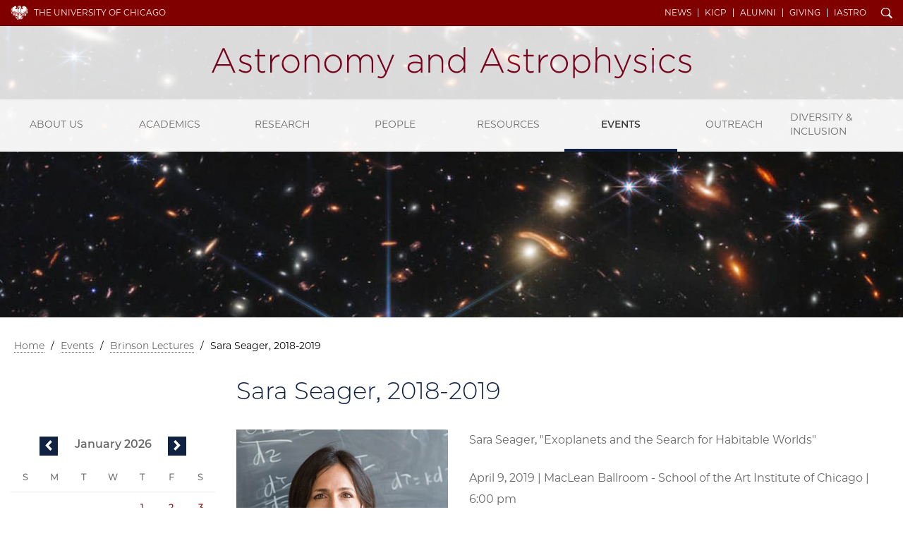

--- FILE ---
content_type: text/html; charset=UTF-8
request_url: https://astrophysics.uchicago.edu/events/brinson-lecture/brinson-lecture-sara-seager-exoplanets-and-the-search-for-habitable-worlds/
body_size: 4938
content:
<!doctype html>
<!--[if lt IE 7]><html class="no-js ie lt-ie10 lt-ie9 lt-ie8 lt-ie7" lang="en"><![endif]-->
<!--[if IE 7]><html class="no-js ie ie7 lt-ie9 lt-ie8" lang="en"><![endif]-->
<!--[if IE 8]><html class="no-js ie ie8 lt-ie9 lt-ie10" lang="en"><![endif]-->
<!--[if IE 9]><html class="no-js ie ie9  lt-ie10" lang="en"><![endif]-->
<!--[if IE 10]><html class="no-js ie ie10 lt-ie11" lang="en"><![endif]-->
<!--[if gt IE 10]><!--><html class="no-js" lang="en"><!--<![endif]-->

<head>
	<script async src="https://www.googletagmanager.com/gtag/js?id=UA-3572058-1"></script>
<script>window.dataLayer = window.dataLayer || [];function gtag(){dataLayer.push(arguments);}gtag('js', new Date());
gtag('config', 'UA-3572058-1');gtag('config', 'UA-86899700-2');gtag('config', 'G-MQGBHD4JZW');</script>
<meta charset="utf-8">
<title>Sara Seager, 2018-2019 | Department of Astronomy and Astrophysics | The University of Chicago</title>
<meta name="description" content="The Department of Astronomy &amp; Astrophysics is a world leader in astrophysical research and offers rigorous academic programs at both the graduate and undergraduate level.">
<meta name="keywords" content="UofC, UChicago, astronomy, astrophysics, cosmology, exoplanets, research, graduate program, undergraduate major, academics, computation">

<meta name="viewport" content="width=device-width, initial-scale=1, maximum-scale=5">
<link href="/css/site.css?updated=20260106153440" rel="stylesheet" media="all">

</head>

<body id="events" class="astrophysics psd-blue">
	<div id="wrapper">
		<header class="navbar navbar-static-top bg_img" id="top">
  <div class="container-fluid page">
    <nav class="topnav navbar-collapse">
      <div class="container page">
      <a href="https://www.uchicago.edu/" id="uchicago">The University of Chicago</a>
      <ul id="un" class="nav navbar-nav navbar-right"><li class="ql"><a href="/news/">News</a></li><li class="ql"><a href="https://kavlicosmo.uchicago.edu">KICP</a></li><li class="ql"><a href="/alumni/">Alumni</a></li><li class="ql"><a href="/giving/">Giving</a></li><li class="ql"><a href="https://iastro.uchicago.edu/">iAstro</a></li><li id="s"><a href="/search/" id="search-trigger" class="ss-icon">Search</a></li></ul>
      <button class="navbar-toggle collapsed" type="button" data-toggle="collapse" data-target="#main-navbar" aria-controls="main-navbar" aria-expanded="false">
        <span class="sr-only">Toggle navigation</span>
        <span class="icon-bar"></span>
        <span class="icon-bar"></span>
        <span class="icon-bar"></span>
      </button></div>
    </nav>
    <form id="sitesearch" class="search-bar expanded" method="get" action="/search/" role="search">
      <div class="search-bar-inner">
        <div class="wrap">
          <label for="searchtext" class="search-bar-help">Enter Search Below</label>
          <input type="text" name="q" id="searchtext" class="search-field" value="" autocomplete="off" placeholder="Search&#8230;">
          <button type="submit" class="search-submit ss-icon">Search</button>
        </div>
      </div>
    </form>
    <div class="wordmark" role="navigation"><h1 class="astro name_only"><a href="/">Department of Astronomy and Astrophysics</a></h1></div>
  </div>
  <nav id="main-navbar" class="collapse navbar-collapse">
    <a id="mainnav"></a>
    <ul id="mn" class="nav navbar-nav">
      
        
          
            <li class=" dropdown">
              <a href="/about/">About Us</a>
                
                <ul class="dropdown-menu">
                  
                  <li>
                    <a href="/about/about-us/">Our Department</a>
                  </li>
                  
                  <li>
                    <a href="/about/community-values-department-of-astronomy-and-astrophysics-the-university-of-chicago/">Community Values</a>
                  </li>
                  
                  <li>
                    <a href="/about/cool-places-to-visit-on-the-south-side-of-chicago/">The South Side Chicago Community</a>
                  </li>
                  
                  <li>
                    <a href="/about/job-opportunities/">Job Opportunities</a>
                  </li>
                  
                  <li>
                    <a href="/about/contact-us/">Contact Us</a>
                  </li>
                  
                </ul>
              
            </li>
          
            <li class=" dropdown">
              <a href="/academics/">Academics</a>
                
                <ul class="dropdown-menu">
                  
                  <li>
                    <a href="/academics/graduate-programs/">PhD Program in Astronomy and Astrophysics</a>
                  </li>
                  
                  <li>
                    <a href="/academics/undergraduate-programs/">Undergraduate Programs</a>
                  </li>
                  
                  <li>
                    <a href="/academics/postdoctoral-opportunities/">Postdoctoral Scholars</a>
                  </li>
                  
                  <li>
                    <a href="/academics/current-courses/">2025-2026 Course Schedule</a>
                  </li>
                  
                </ul>
              
            </li>
          
            <li class=" dropdown">
              <a href="/research/">Research</a>
                
                <ul class="dropdown-menu">
                  
                  <li>
                    <a href="/research/the-universe-beyond-our-milky-way-galaxy/">The Universe Beyond Our Milky Way Galaxy</a>
                  </li>
                  
                  <li>
                    <a href="/research/the-extreme-universe/">The Extreme Universe</a>
                  </li>
                  
                  <li>
                    <a href="/research/the-universe-where-we-live/">The Universe Where We Live</a>
                  </li>
                  
                  <li>
                    <a href="/research/cross-cutting-areas/">Crosscutting Activities</a>
                  </li>
                  
                  <li>
                    <a href="/research/facilities/">Facilities</a>
                  </li>
                  
                </ul>
              
            </li>
          
            <li class=" ">
              <a href="/people/">People</a>
                
            </li>
          
            <li class=" dropdown">
              <a href="/resources/">Resources</a>
                
                <ul class="dropdown-menu">
                  
                  <li>
                    <a href="/resources/for-students/">For Students</a>
                  </li>
                  
                  <li>
                    <a href="/resources/for-faculty/">For Faculty</a>
                  </li>
                  
                  <li>
                    <a href="/resources/for-postdocs/">For Postdocs</a>
                  </li>
                  
                  <li>
                    <a href="/resources/for-staff/">For Staff</a>
                  </li>
                  
                  <li>
                    <a href="/resources/computing-resources/">Computing Resources</a>
                  </li>
                  
                </ul>
              
            </li>
          
            <li class="active dropdown">
              <a href="/events/">Events</a>
                
                <ul class="dropdown-menu">
                  
                  <li>
                    <a href="/events/current-events/">Weekly Events Calendar</a>
                  </li>
                  
                  <li class="active">
                    <a href="/events/brinson-lecture/">Brinson Lectures</a>
                  </li>
                  
                  <li>
                    <a href="/events/skai-events/">SkAI events</a>
                  </li>
                  
                  <li>
                    <a href="/events/physics-events/">Physics Events</a>
                  </li>
                  
                  <li>
                    <a href="/events/efi-events/">EFI Events</a>
                  </li>
                  
                  <li>
                    <a href="/events/psdevents/">PSD Events</a>
                  </li>
                  
                  <li>
                    <a href="/events/past-events/">Past Events</a>
                  </li>
                  
                  <li>
                    <a href="/events/weekly-petitions-working-group-events/">Weekly Working Group Events</a>
                  </li>
                  
                  <li>
                    <a href="/events/weekly-calendar-test/">Weekly Calendar TEST</a>
                  </li>
                  
                </ul>
              
            </li>
          
            <li class=" dropdown">
              <a href="/outreach/">Outreach</a>
                
                <ul class="dropdown-menu">
                  
                  <li>
                    <a href="/outreach/public-events/">Public Events</a>
                  </li>
                  
                  <li>
                    <a href="/outreach/astronomy-conversations/">Astronomy Conversations</a>
                  </li>
                  
                  <li>
                    <a href="/outreach/space-explorers/">Space Explorers</a>
                  </li>
                  
                  <li>
                    <a href="/outreach/lifelong-learning/">Lifelong Learning</a>
                  </li>
                  
                  <li>
                    <a href="/outreach/community-engagement/">Other Outreach Opportunities</a>
                  </li>
                  
                </ul>
              
            </li>
          
            <li class=" dropdown">
              <a href="/diversityinclusion/">Diversity & Inclusion</a>
                
                <ul class="dropdown-menu">
                  
                  <li>
                    <a href="/diversityinclusion/the-climate-committee/">The Climate Committee</a>
                  </li>
                  
                  <li>
                    <a href="/diversityinclusion/inclusion-diversity-and-equity-in-astronomy-idea/">Inclusion, Diversity and Equity in Astronomy (IDEA)</a>
                  </li>
                  
                  <li>
                    <a href="/diversityinclusion/community-engagement-working-group/">Community Engagement Working Group</a>
                  </li>
                  
                  <li>
                    <a href="/diversityinclusion/aa-kicp-conflict-resolution-flowchart/">A&A/KICP Conflict Resolution Flowchart</a>
                  </li>
                  
                  <li>
                    <a href="/diversityinclusion/department-ombudsperson/">Department Ombudsperson</a>
                  </li>
                  
                  <li>
                    <a href="/diversityinclusion/other-university-resources/">Other University Resources</a>
                  </li>
                  
                </ul>
              
            </li>
          
        
      
      <li class="ql"><a href="/news/">News</a></li><li class="ql"><a href="https://kavlicosmo.uchicago.edu">KICP</a></li><li class="ql"><a href="/alumni/">Alumni</a></li><li class="ql"><a href="/giving/">Giving</a></li><li class="ql"><a href="https://iastro.uchicago.edu/">iAstro</a></li>
    </ul>
  </nav>
</header>
		<div class="page-header" style="background-image: url(https://d3qi0qp55mx5f5.cloudfront.net/astrophysics/i/basic_pages_large_images/Brinson.jpg?mtime=1689967699);"></div>

		<div class="container page">
			<div class="row">
				<div class="col-md-12">
					
  
  
  
    <nav id="breadcrumbs" aria-label="breadcrumb"><a href="/">Home</a> / <a href="/events/">Events</a> / <a href="/events/brinson-lecture/">Brinson Lectures</a> / <span class="last">Sara Seager, 2018-2019</span></nav>
  


				</div>
			</div>
			<div class="row page-title">
				<div class="col-md-9 col-md-push-3">
					<h1>Sara Seager, 2018-2019</h1>
				</div>
			</div>

			<div class="row" role="main">


				<div class="col-md-9 col-md-push-3 main-content">

					

					

					
					<a id="section1" class="anchor"></a>
					

					

					
					<figure class="image left">
						
							<img class="lazy" src="https://d3qi0qp55mx5f5.cloudfront.net/shared-resources/i/template/transparent.gif" data-original="https://d3qi0qp55mx5f5.cloudfront.net/astrophysics/i/basic_pages/2019-04-09-brinson_ver_2.jpg?mtime=1597176724" alt="">
						
						<figcaption>Sara Seager</figcaption>
					</figure>
					
					

					<p>Sara Seager, "Exoplanets and the Search for Habitable Worlds"</p>

<p>April 9, 2019 | MacLean Ballroom - School of the Art Institute of Chicago | 6:00 pm</p>

<p><b>Sara Seager, MIT</b><br />
Sara Seager is an astrophysicist and planetary scientist at MIT. Her science research focuses on theory, computation, and data analysis of exoplanets. Her research has introduced many new ideas to the field of exoplanet characterization, including work that led to the first detection of an exoplanet atmosphere. She received her Ph.D from Harvard University in 1999. Before joining MIT in 2007, Professor Seager spent four years on the senior research staff at the Carnegie Institution of Washington preceded by three years at the Institute for Advanced Study in Princeton, NJ. Professor Seager is on the advisory board for Planetary Resources. Professor Seager was elected to the National Academy of Sciences in 2015, is a 2013 MacArthur Fellow, the 2012 recipient of the Raymond and Beverly Sackler Prize in the Physical Sciences, and the 2007 recipient of the American Astronomical Society&#39;s Helen B. Warner Prize. She has been recognized in the media, most recently in Time Magazine&#39;s 25 Most Influential in Space in 2012.<br />
<br />
<b>2019 Brinson Lecture: "Exoplanets and the Search for Habitable Worlds"</b><br />
For thousands of years people have wondered, "Are there planets like Earth?" "Are such planets common?" "Do any have signs of life?" Today astronomers are poised to answer these ancient questions, having recently found thousands of planets that orbit nearby Sun-like stars, called "exoplanets". Professor Sara Seager will share the latest advances in this revolutionary field.<br />
<br />
This event is co-sponsored by the University of Chicago and the School of the Art Institute of Chicago.</p>

					

					

					

					
				</div>
				
				

				

				<div class="col-md-3 col-md-pull-9 sidebar">

					
					
	        <div id="calendar"></div>
	        
					

					
					
<div class="subnav hidden-print">
	<nav class="navbar navbar-default">
	
	<ul id="nav-sub" class="nav navbar-nav">
		<li class="first"><a href="/events/current-events/">Weekly Events Calendar</a></li>
<li class="parent-here"><a href="/events/brinson-lecture/">Brinson Lectures</a>
<ul>
<li class="first"><a href="/events/brinson-lecture/saul-perlmutter-2024-2025/">Saul Perlmutter, 2024-2025</a></li>
<li><a href="/events/brinson-lecture/gerry-gilmore-2023-2024/">Gerry Gilmore, 2023-2024</a></li>
<li><a href="/events/brinson-lecture/jane-rigby-2022-2023/">Jane Rigby, 2022-2023</a></li>
<li><a href="/events/brinson-lecture/carlos-frenk-2021-22/">Carlos Frenk, 2021-2022</a></li>
<li class="here"><a href="/events/brinson-lecture/brinson-lecture-sara-seager-exoplanets-and-the-search-for-habitable-worlds/">Sara Seager, 2018-2019</a></li>
<li><a href="/events/brinson-lecture/richard-ellis-2018/">Richard Ellis, 2017-2018</a></li>
<li><a href="/events/brinson-lecture/nergis-mavalvala-2016-2017/">Nergis Mavalvala, 2016-2017</a></li>
<li><a href="/events/brinson-lecture/francis-halzen-2016/">Francis Halzen, 2015-2016</a></li>
<li><a href="/events/brinson-lecture/victoria-kaspi-2014-2015/">Victoria Kaspi, 2014-2015</a></li>
<li><a href="/events/brinson-lecture/andrea-ghez-2013-2014/">Andrea Ghez, 2013-2014</a></li>
<li><a href="/events/brinson-lecture/david-charbonneau-2012-2013/">David Charbonneau, 2012-2013</a></li>
<li><a href="/events/brinson-lecture/john-mather-2011-2012/">John Mather, 2011-2012</a></li>
<li><a href="/events/brinson-lecture/martin-rees-2010-2011/">Martin Rees, 2010-2011</a></li>
<li><a href="/events/brinson-lecture/kip-thorne-2009-2010/">Kip Thorne, 2009-2010</a></li>
<li class="last"><a href="/events/brinson-lecture/wendy-freedman-2008-2009/">Wendy Freedman, 2008-2009</a></li>
</ul>
</li>
<li><a href="/events/skai-events/">SkAI events</a></li>
<li><a href="/events/physics-events/">Physics Events</a></li>
<li><a href="/events/efi-events/">EFI Events</a></li>
<li><a href="/events/psdevents/">PSD Events</a></li>
<li><a href="/events/past-events/">Past Events</a></li>
<li><a href="/events/weekly-petitions-working-group-events/">Weekly Working Group Events</a></li>
<li class="last"><a href="/events/weekly-calendar-test/">Weekly Calendar TEST</a></li>


		
		
	</ul>
	</nav>
</div>
					

					
					







					
				</div>

			</div>
		</div>
	</div>
	
<footer>
	<div class="container-fluid">
		<div class="row">
			<div class="col-xs-8 col-xs-offset-2 col-sm-4 col-sm-offset-4 col-md-4 col-md-offset-0 col-lg-3">
				<a href="https://www.uchicago.edu/" class="uchicago-wordmark">The University of Chicago</a>
				<address>
					<a href="/"><b>Department of Astronomy and&#160;Astrophysics</b></a><br>
					<p>William Eckhardt Research Center<br />
5640 South Ellis Avenue<br />
Room 599<br />
Chicago, IL 60637<br />
P: 773-702-8203</p>
				</address>
			</div>
			<div class="col-xs-6 col-sm-8 col-md-4 col-md-offset-0 col-lg-3 col-lg-offset-3">
				<ul class="site_links">
					<li><a href="/diversityinclusion/">Diversity & Inclusion</a></li><li><a href="/outreach/">Outreach</a></li><li><a href="/about/job-opportunities/">Job Opportunities</a></li><li><a href="/about/contact-us/">Directions</a></li><li><a href=""></a></li>
				</ul>
			</div>

			<div class="col-xs-6 col-sm-4 col-md-4 col-lg-3 hidden-print">
				<ul class="shared">
					<li><a href="https://physical-sciences.uchicago.edu/">Physical Sciences Division</a></li>
					<li><a href="https://www.accessibility.uchicago.edu">Accessibility</a></li>
					<li><a href="https://maps.uchicago.edu/">UChicago Maps</a></li>
					<li><a href="https://visit.uchicago.edu/">Visiting UChicago</a></li>
					<li><a href="https://grad.uchicago.edu/about-us/privacy-notice/">Privacy Notice</a></li>
				</ul>

				
				<ul class="social">
					
					
					<li><a href="https://www.facebook.com/uchicagoastro/" class="ss-social-circle ss-icon" target="_blank">Facebook</a></li>
					
					
					
					<li><a href="https://twitter.com/UChicagoAstro" class="ss-social-circle ss-icon" target="_blank">Twitter</a></li>
					
					
				</ul>
				
			</div>
		</div>
		<div class="row">
			<div class="col-sm-12">
				<p class="timestamp">&#169;2026 The University of Chicago</p>
			</div>
		</div>
	</div>
</footer>

	<script src="https://d3qi0qp55mx5f5.cloudfront.net/shared-resources/js/libs/modernizr.min.js"></script>
<script src="https://ajax.googleapis.com/ajax/libs/jquery/3.3.1/jquery.min.js"></script>
<script src="https://ajax.googleapis.com/ajax/libs/jqueryui/1.12.1/jquery-ui.min.js"></script>
<script src="https://kit.fontawesome.com/8070e183dd.js" crossorigin="anonymous"></script>
<script>window.jQuery || document.write('<script src="/js/libs/jquery/3.3.1/jquery.min.js"><\/script><script src="/js/libs/jqueryui/1.12.1/jquery-ui.min.js"><\/script>');</script>
<script src="/js/core-min.js?updated=20231129002920"></script>


	
	
	
<script>
  $(function() {
    var month = '01';
    var year = '2026';
    var url = '/events/';

    function render_calendar(month, year) {
      $.get('/inc/inc_mini_cal/', {
        month: month,
        year: year,
        url: url
      }, function(str) {$('#calendar').html(str);});
    }
    render_calendar(month, year);
    $('#calendar').on('click', '#mc_calendar a', function() {
      month = $(this).attr('data-month');
      year = $(this).attr('data-year');
      render_calendar(month, year);
    });
  });
</script>
	

</body>

</html>


--- FILE ---
content_type: text/html; charset=UTF-8
request_url: https://astrophysics.uchicago.edu/inc/inc_mini_cal/?month=01&year=2026&url=%2Fevents%2F
body_size: 973
content:
<!doctype html>
<html lang="en">
  <head>
    <meta charset="utf-8">
    <title>Mini Calendar</title>
    <meta name="robots" content="noindex">
  </head>

  <body>
    

      <table id="mc_calendar" class="mini-cal">
        <tr class="cal-controls">
          <td class="control">
            <a id="mc_prev_month" class="icon-left icon-control" data-month="12" data-year="2025" href="#">previous</a>
          </td>
          <td>
            <h2 class="monthTitle">January 2026</h2>
          </td>
          <td class="control">
            <a id="mc_next_month" class="icon-right icon-control" data-month="02" data-year="2026" href="#">next</a>
          </td>
        </tr>

        <tr class="week days">
          <td class="day"><span class="date">S<strong>unday</strong></span></td>
          <td class="day"><span class="date">M<strong>onday</strong></span></td>
          <td class="day"><span class="date">T<strong>uesday</strong></span></td>
          <td class="day"><span class="date">W<strong>ednesday</strong></span></td>
          <td class="day"><span class="date">T<strong>hursday</strong></span></td>
          <td class="day"><span class="date">F<strong>riday</strong></span></td>
          <td class="day"><span class="date">S<strong>aturday</strong></span></td>
        </tr>
        
        <tr class="week">
          
          <td class="day has_events weekend">
            <span class="date" ></span>
          </td>
          
          <td class="day has_events weekday">
            <span class="date" ></span>
          </td>
          
          <td class="day has_events weekday">
            <span class="date" ></span>
          </td>
          
          <td class="day has_events weekday">
            <span class="date" ></span>
          </td>
          
          <td class="day has_events weekday">
            <span class="date" ><a href="/events/day/2026/01/01/">1</a></span>
          </td>
          
          <td class="day has_events weekday">
            <span class="date" ><a href="/events/day/2026/01/02/">2</a></span>
          </td>
          
          <td class="day has_events weekend">
            <span class="date" ><a href="/events/day/2026/01/03/">3</a></span>
          </td>
          
        </tr>
        
        <tr class="week">
          
          <td class="day has_events weekend">
            <span class="date" ><a href="/events/day/2026/01/04/">4</a></span>
          </td>
          
          <td class="day has_events weekday">
            <span class="date" ><a href="/events/day/2026/01/05/">5</a></span>
          </td>
          
          <td class="day has_events weekday">
            <span class="date" ><a href="/events/day/2026/01/06/">6</a></span>
          </td>
          
          <td class="day has_events weekday">
            <span class="date" ><a href="/events/day/2026/01/07/">7</a></span>
          </td>
          
          <td class="day has_events weekday">
            <span class="date" ><a href="/events/day/2026/01/08/">8</a></span>
          </td>
          
          <td class="day has_events weekday">
            <span class="date" ><a href="/events/day/2026/01/09/">9</a></span>
          </td>
          
          <td class="day has_events weekend">
            <span class="date" ><a href="/events/day/2026/01/10/">10</a></span>
          </td>
          
        </tr>
        
        <tr class="week">
          
          <td class="day has_events weekend">
            <span class="date" ><a href="/events/day/2026/01/11/">11</a></span>
          </td>
          
          <td class="day has_events weekday">
            <span class="date" ><a href="/events/day/2026/01/12/">12</a></span>
          </td>
          
          <td class="day has_events weekday">
            <span class="date" ><a href="/events/day/2026/01/13/">13</a></span>
          </td>
          
          <td class="day has_events weekday">
            <span class="date" ><a href="/events/day/2026/01/14/">14</a></span>
          </td>
          
          <td class="day has_events weekday">
            <span class="date" ><a href="/events/day/2026/01/15/">15</a></span>
          </td>
          
          <td class="day has_events weekday today">
            <span class="date" aria-current="date"><a href="/events/day/2026/01/16/">16</a></span>
          </td>
          
          <td class="day has_events weekend">
            <span class="date" ><a href="/events/day/2026/01/17/">17</a></span>
          </td>
          
        </tr>
        
        <tr class="week">
          
          <td class="day has_events weekend">
            <span class="date" ><a href="/events/day/2026/01/18/">18</a></span>
          </td>
          
          <td class="day has_events weekday">
            <span class="date" ><a href="/events/day/2026/01/19/">19</a></span>
          </td>
          
          <td class="day has_events weekday">
            <span class="date" ><a href="/events/day/2026/01/20/">20</a></span>
          </td>
          
          <td class="day has_events weekday">
            <span class="date" ><a href="/events/day/2026/01/21/">21</a></span>
          </td>
          
          <td class="day has_events weekday">
            <span class="date" ><a href="/events/day/2026/01/22/">22</a></span>
          </td>
          
          <td class="day weekday">
            <span class="date" >23</span>
          </td>
          
          <td class="day weekend">
            <span class="date" >24</span>
          </td>
          
        </tr>
        
        <tr class="week">
          
          <td class="day weekend">
            <span class="date" >25</span>
          </td>
          
          <td class="day weekday">
            <span class="date" >26</span>
          </td>
          
          <td class="day weekday">
            <span class="date" >27</span>
          </td>
          
          <td class="day has_events weekday">
            <span class="date" ><a href="/events/day/2026/01/28/">28</a></span>
          </td>
          
          <td class="day has_events weekday">
            <span class="date" ><a href="/events/day/2026/01/29/">29</a></span>
          </td>
          
          <td class="day weekday">
            <span class="date" >30</span>
          </td>
          
          <td class="day weekend">
            <span class="date" >31</span>
          </td>
          
        </tr>
        
        </table>
    

  </body>
</html>


--- FILE ---
content_type: image/svg+xml
request_url: https://d3qi0qp55mx5f5.cloudfront.net/physicalsciences/i/logos/astro.svg
body_size: 1832
content:
<svg id="Layer_1" data-name="Layer 1" xmlns="http://www.w3.org/2000/svg" viewBox="0 0 763.65 49.11"><title>astro</title><path d="M17.54,1.37h2.7L37.78,40.14H34.71L29.92,29.37H7.7L2.91,40.14H0Zm11.2,25.41L18.84,4.51l-10,22.27Z" style="fill:#8b0021"/><path d="M42.89,36.62l1.56-2.14a15.85,15.85,0,0,0,9.85,3.68c3.71,0,6.62-2.08,6.62-5.33v-.11c0-3.3-3.45-4.51-7.27-5.61-4.47-1.32-9.42-2.69-9.42-7.7V19.3c0-4.51,3.72-7.75,9-7.75A18.27,18.27,0,0,1,63,14.63l-1.4,2.25a15.59,15.59,0,0,0-8.45-2.8c-3.77,0-6.25,2.09-6.25,4.89v.11c0,3.14,3.72,4.29,7.65,5.45,4.41,1.26,9,2.91,9,7.86v.11c0,5-4.2,8.19-9.47,8.19A18.52,18.52,0,0,1,42.89,36.62Z" style="fill:#8b0021"/><path d="M73,32.94V14.57H69V12.1h4v-9h2.64v9h9.63v2.47H75.66v18.1c0,4,2.31,5.44,5.49,5.44a9.1,9.1,0,0,0,4-1v2.53a9.92,9.92,0,0,1-4.47,1C76.47,40.64,73,38.27,73,32.94Z" style="fill:#8b0021"/><path d="M93.2,12.1h2.64v8c2.15-5,6.73-8.63,12.16-8.41v3h-.27c-6.35,0-11.89,4.89-11.89,14V40.14H93.2Z" style="fill:#8b0021"/><path d="M111.61,26.23v-.11c0-7.86,6-14.68,14.15-14.68s14,6.71,14,14.57v.11c0,7.87-6,14.68-14.16,14.68S111.61,34.1,111.61,26.23Zm25.35,0v-.11C137,19.36,132,14,125.65,14c-6.51,0-11.19,5.44-11.19,12v.11c0,6.77,5,12.15,11.3,12.15C132.27,38.27,137,32.83,137,26.23Z" style="fill:#8b0021"/><path d="M148,12.1h2.63v5.22a10.72,10.72,0,0,1,9.91-5.88c6.94,0,11,4.84,11,11.55V40.14h-2.64V23.48c0-5.77-3.18-9.57-8.72-9.57-5.38,0-9.53,4.18-9.53,10V40.14H148Z" style="fill:#8b0021"/><path d="M179.25,26.23v-.11c0-7.86,6-14.68,14.15-14.68s14,6.71,14,14.57v.11c0,7.87-6,14.68-14.16,14.68S179.25,34.1,179.25,26.23Zm25.35,0v-.11c0-6.76-4.95-12.15-11.31-12.15S182.1,19.41,182.1,26v.11c0,6.77,5,12.15,11.3,12.15C199.91,38.27,204.6,32.83,204.6,26.23Z" style="fill:#8b0021"/><path d="M215.68,12.1h2.64v5c1.77-2.91,4.25-5.66,9.15-5.66a9.82,9.82,0,0,1,9.25,6c1.78-3.14,4.74-6,9.9-6,6.52,0,10.55,4.67,10.55,11.71v17h-2.63V23.48c0-6.05-3.07-9.57-8.13-9.57-4.63,0-8.66,3.63-8.66,9.9V40.14h-2.64V23.32c0-5.83-3.12-9.41-8-9.41s-8.77,4.4-8.77,10.07V40.14h-2.64Z" style="fill:#8b0021"/><path d="M264.06,47.9l.91-2.37a9.34,9.34,0,0,0,4.68,1c2.86,0,4.74-1.71,6.78-6.6L263.25,12.1h3.07l11.41,25.07,9.9-25.07h2.9l-11.89,29c-2.42,5.89-5.22,8-9.15,8A12.17,12.17,0,0,1,264.06,47.9Z" style="fill:#8b0021"/><path d="M311.9,32V31.9c0-5.83,4.89-9.13,12-9.13A32.16,32.16,0,0,1,333,24V22.77c0-5.67-3.39-8.58-9-8.58a18.07,18.07,0,0,0-8.61,2.25l-1-2.36a21.65,21.65,0,0,1,9.74-2.42c3.71,0,6.67,1,8.67,3.08,1.83,1.87,2.79,4.45,2.79,7.92V40.14H333V35.47A12.4,12.4,0,0,1,322.5,40.8C317.38,40.8,311.9,37.83,311.9,32Zm21.15-2.37V26.45a36,36,0,0,0-9.32-1.26c-5.81,0-9,2.64-9,6.54v.11c0,4.07,3.77,6.43,8,6.43C328.26,38.27,333.05,34.76,333.05,29.64Z" style="fill:#8b0021"/><path d="M345.15,12.1h2.64v5.22a10.71,10.71,0,0,1,9.9-5.88c6.94,0,11,4.84,11,11.55V40.14H366V23.48c0-5.77-3.17-9.57-8.72-9.57-5.38,0-9.52,4.18-9.52,10V40.14h-2.64Z" style="fill:#8b0021"/><path d="M376.47,26.23v-.11c0-9.13,6.73-14.68,13.35-14.68,5.49,0,9,3.19,11.3,6.71V0h2.63V40.14h-2.63V33.88c-2.37,3.68-5.87,6.92-11.3,6.92C383.2,40.8,376.47,35.36,376.47,26.23Zm24.81-.05v-.11c0-7.21-5.49-12-11.2-12-6,0-10.76,4.46-10.76,12v.11c0,7.37,5,12.1,10.76,12.1S401.28,33.33,401.28,26.18Z" style="fill:#8b0021"/><path d="M445,1.37h2.69l17.54,38.77h-3.07L457.4,29.37H435.18l-4.79,10.77h-2.91Zm11.19,25.41-9.9-22.27-10,22.27Z" style="fill:#8b0021"/><path d="M470.37,36.62l1.56-2.14a15.85,15.85,0,0,0,9.85,3.68c3.71,0,6.62-2.08,6.62-5.33v-.11c0-3.3-3.45-4.51-7.27-5.61-4.46-1.32-9.41-2.69-9.41-7.7V19.3c0-4.51,3.71-7.75,9-7.75a18.27,18.27,0,0,1,9.74,3.08l-1.4,2.25a15.56,15.56,0,0,0-8.45-2.8c-3.77,0-6.24,2.09-6.24,4.89v.11c0,3.14,3.71,4.29,7.64,5.45,4.41,1.26,9,2.91,9,7.86v.11c0,5-4.2,8.19-9.47,8.19A18.57,18.57,0,0,1,470.37,36.62Z" style="fill:#8b0021"/><path d="M500.51,32.94V14.57h-4V12.1h4v-9h2.63v9h9.64v2.47h-9.64v18.1c0,4,2.32,5.44,5.49,5.44a9.1,9.1,0,0,0,4-1v2.53a9.92,9.92,0,0,1-4.47,1C504,40.64,500.51,38.27,500.51,32.94Z" style="fill:#8b0021"/><path d="M520.69,12.1h2.63v8c2.16-5,6.73-8.63,12.16-8.41v3h-.26c-6.35,0-11.9,4.89-11.9,14V40.14h-2.63Z" style="fill:#8b0021"/><path d="M539.09,26.23v-.11c0-7.86,6-14.68,14.15-14.68s14,6.71,14,14.57v.11c0,7.87-6,14.68-14.15,14.68S539.09,34.1,539.09,26.23Zm25.35,0v-.11c0-6.76-5-12.15-11.3-12.15-6.52,0-11.2,5.44-11.2,12v.11c0,6.77,4.95,12.15,11.3,12.15C559.75,38.27,564.44,32.83,564.44,26.23Z" style="fill:#8b0021"/><path d="M575.52,12.1h2.64v6.27c2.36-3.69,5.86-6.93,11.3-6.93,6.62,0,13.35,5.44,13.35,14.57v.11c0,9.13-6.73,14.68-13.35,14.68-5.49,0-9-3.19-11.3-6.7V48.94h-2.64ZM600,26.23v-.11c0-7.37-5-12.1-10.76-12.1S578,18.92,578,26.07v.11c0,7.2,5.48,12,11.19,12C595.16,38.22,600,33.77,600,26.23Z" style="fill:#8b0021"/><path d="M611.14,0h2.64V17.32a10.71,10.71,0,0,1,9.9-5.88c7,0,11,4.84,11,11.55V40.14H632V23.48c0-5.77-3.17-9.57-8.71-9.57-5.39,0-9.53,4.18-9.53,10V40.14h-2.64Z" style="fill:#8b0021"/><path d="M641.33,47.9l.92-2.37a9.31,9.31,0,0,0,4.68,1c2.85,0,4.73-1.71,6.78-6.6L640.52,12.1h3.07L655,37.17l9.9-25.07h2.91l-11.89,29c-2.43,5.89-5.22,8-9.15,8A12.21,12.21,0,0,1,641.33,47.9Z" style="fill:#8b0021"/><path d="M671.74,36.62l1.56-2.14a15.85,15.85,0,0,0,9.85,3.68c3.71,0,6.62-2.08,6.62-5.33v-.11c0-3.3-3.45-4.51-7.27-5.61-4.47-1.32-9.42-2.69-9.42-7.7V19.3c0-4.51,3.72-7.75,9-7.75a18.21,18.21,0,0,1,9.74,3.08l-1.4,2.25a15.53,15.53,0,0,0-8.44-2.8c-3.77,0-6.25,2.09-6.25,4.89v.11c0,3.14,3.72,4.29,7.64,5.45,4.42,1.26,9.05,2.91,9.05,7.86v.11c0,5-4.2,8.19-9.48,8.19A18.52,18.52,0,0,1,671.74,36.62Z" style="fill:#8b0021"/><path d="M701,1.1h3.28V4.78H701Zm.32,11H704v28h-2.64Z" style="fill:#8b0021"/><path d="M712.58,26.23v-.11c0-7.86,6.13-14.68,14-14.68,5.17,0,8.4,2.42,11,5.17l-1.88,2c-2.37-2.48-5.06-4.62-9.15-4.62-6.25,0-11.09,5.33-11.09,12v.11c0,6.77,5,12.15,11.3,12.15,3.88,0,6.89-2,9.21-4.67l1.83,1.65c-2.8,3.24-6.14,5.55-11.2,5.55C718.66,40.8,712.58,34.1,712.58,26.23Z" style="fill:#8b0021"/><path d="M742.93,36.62l1.56-2.14a15.85,15.85,0,0,0,9.85,3.68c3.71,0,6.62-2.08,6.62-5.33v-.11c0-3.3-3.45-4.51-7.27-5.61-4.46-1.32-9.42-2.69-9.42-7.7V19.3c0-4.51,3.72-7.75,9.05-7.75a18.27,18.27,0,0,1,9.74,3.08l-1.4,2.25a15.59,15.59,0,0,0-8.45-2.8c-3.77,0-6.24,2.09-6.24,4.89v.11c0,3.14,3.71,4.29,7.64,5.45,4.41,1.26,9,2.91,9,7.86v.11c0,5-4.2,8.19-9.47,8.19A18.54,18.54,0,0,1,742.93,36.62Z" style="fill:#8b0021"/></svg>